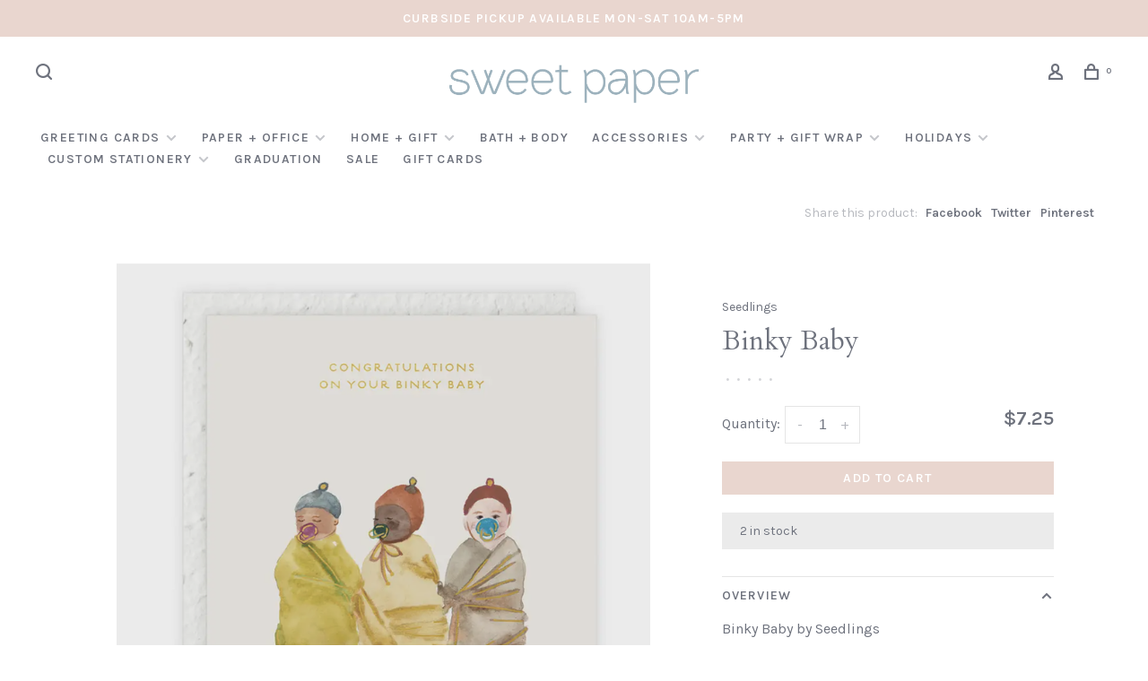

--- FILE ---
content_type: text/html;charset=utf-8
request_url: https://shop.sweet-paper.com/binky-baby.html
body_size: 10017
content:
<!DOCTYPE html>
<html lang="en">
 <head>
 
  
 <meta charset="utf-8"/>
<!-- [START] 'blocks/head.rain' -->
<!--

  (c) 2008-2026 Lightspeed Netherlands B.V.
  http://www.lightspeedhq.com
  Generated: 22-01-2026 @ 16:25:51

-->
<link rel="canonical" href="https://shop.sweet-paper.com/binky-baby.html"/>
<link rel="alternate" href="https://shop.sweet-paper.com/index.rss" type="application/rss+xml" title="New products"/>
<meta name="robots" content="noodp,noydir"/>
<meta property="og:url" content="https://shop.sweet-paper.com/binky-baby.html?source=facebook"/>
<meta property="og:site_name" content="Sweet Paper"/>
<meta property="og:title" content="Binky Baby"/>
<meta property="og:description" content="Binky Baby by Seedlings"/>
<meta property="og:image" content="https://cdn.shoplightspeed.com/shops/609421/files/51028324/seedlings-binky-baby.jpg"/>
<!--[if lt IE 9]>
<script src="https://cdn.shoplightspeed.com/assets/html5shiv.js?2025-02-20"></script>
<![endif]-->
<!-- [END] 'blocks/head.rain' -->
  
  
  
  <meta property="og:title" content="Binky Baby"/>
 <meta property="og:image" content="https://cdn.shoplightspeed.com/shops/609421/files/51028324/image.jpg"/> <meta property="og:url" content="https://shop.sweet-paper.com/binky-baby.html"/>
 <meta property="og:description" content="Binky Baby by Seedlings"/> <meta property="product:brand" content="Seedlings"> <meta property="product:availability" content="in stock"> <meta property="product:condition" content="new">
 <meta property="product:price:amount" content="7.25">
 <meta property="product:price:currency" content="USD">
   <title>Binky Baby - Sweet Paper</title>
 <meta name="description" content="Binky Baby by Seedlings" />
 <meta name="keywords" content="Seedlings, Binky, Baby, wedding invitations, bespoke invitations, stationery, greeting cards, gifts, san diego, la jolla, home decor, jewelry, holiday cards, notebooks, journals, calendars, planners, office supplies, California, white stone candles" />
 <meta http-equiv="X-UA-Compatible" content="ie=edge">
 <meta name="apple-mobile-web-app-capable" content="yes">
 <meta name="apple-mobile-web-app-status-bar-style" content="black">
 <meta name="viewport" content="width=device-width, initial-scale=1, maximum-scale=1, user-scalable=0"/>
 
  <link rel="apple-touch-icon" sizes="180x180" href="https://cdn.shoplightspeed.com/shops/609421/themes/9682/v/344065/assets/apple-touch-icon.png?20211005052358">
  <link rel="shortcut icon" href="https://cdn.shoplightspeed.com/shops/609421/themes/9682/v/344080/assets/favicon.ico?20211005053709" type="image/x-icon" />
 
 <link rel="preconnect" href="https://fonts.googleapis.com">
<link rel="preconnect" href="https://fonts.gstatic.com" crossorigin>
<link href='//fonts.googleapis.com/css?family=Karla:400,400i,300,500,600,700,700i,800,900|Cardo:400,400i,300,500,600,700,700i,800,900&display=swap' rel='stylesheet' type='text/css'>
   
 <link rel="preload" as="font" type="font/woff2" crossorigin href="https://cdn.shoplightspeed.com/shops/609421/themes/9682/assets/nucleo-mini.woff2?2024042408180520201228154125"/>
 
 <link rel='preload' as='style' href="https://cdn.shoplightspeed.com/assets/gui-2-0.css?2025-02-20" />
 <link rel="stylesheet" href="https://cdn.shoplightspeed.com/assets/gui-2-0.css?2025-02-20" />
 
 <link rel='preload' as='style' href="https://cdn.shoplightspeed.com/assets/gui-responsive-2-0.css?2025-02-20" /> 
 <link rel="stylesheet" href="https://cdn.shoplightspeed.com/assets/gui-responsive-2-0.css?2025-02-20" /> 
 
 <link rel="preload" as="style" href="https://cdn.shoplightspeed.com/shops/609421/themes/9682/assets/style.css?2024042408180520201228154125">
 <link rel="stylesheet" href="https://cdn.shoplightspeed.com/shops/609421/themes/9682/assets/style.css?2024042408180520201228154125">
 
 <link rel="preload" as="style" href="https://cdn.shoplightspeed.com/shops/609421/themes/9682/assets/settings.css?2024042408180520201228154125">
 <link rel="stylesheet" href="https://cdn.shoplightspeed.com/shops/609421/themes/9682/assets/settings.css?2024042408180520201228154125" />
 
 <link rel="preload" as="style" href="https://cdn.shoplightspeed.com/shops/609421/themes/9682/assets/custom.css?2024042408180520201228154125">
 <link rel="stylesheet" href="https://cdn.shoplightspeed.com/shops/609421/themes/9682/assets/custom.css?2024042408180520201228154125" />
 
 <link rel="preload" as="script" href="//ajax.googleapis.com/ajax/libs/jquery/3.0.0/jquery.min.js">
 <script src="//ajax.googleapis.com/ajax/libs/jquery/3.0.0/jquery.min.js"></script>
 <script>
 	if( !window.jQuery ) document.write('<script src="https://cdn.shoplightspeed.com/shops/609421/themes/9682/assets/jquery-3.0.0.min.js?2024042408180520201228154125"><\/script>');
 </script>
 
 <link rel="preload" as="script" href="//cdn.jsdelivr.net/npm/js-cookie@2/src/js.cookie.min.js">
 <script src="//cdn.jsdelivr.net/npm/js-cookie@2/src/js.cookie.min.js"></script>
 
 <link rel="preload" as="script" href="https://cdn.shoplightspeed.com/assets/gui.js?2025-02-20">
 <script src="https://cdn.shoplightspeed.com/assets/gui.js?2025-02-20"></script>
 
 <link rel="preload" as="script" href="https://cdn.shoplightspeed.com/assets/gui-responsive-2-0.js?2025-02-20">
 <script src="https://cdn.shoplightspeed.com/assets/gui-responsive-2-0.js?2025-02-20"></script>
 
 <link rel="preload" as="script" href="https://cdn.shoplightspeed.com/shops/609421/themes/9682/assets/scripts-min.js?2024042408180520201228154125">
 <script src="https://cdn.shoplightspeed.com/shops/609421/themes/9682/assets/scripts-min.js?2024042408180520201228154125"></script>
 
 <link rel="preconnect" href="https://ajax.googleapis.com">
		<link rel="preconnect" href="https://cdn.webshopapp.com/">
		<link rel="preconnect" href="https://cdn.webshopapp.com/">	
		<link rel="preconnect" href="https://fonts.googleapis.com">
		<link rel="preconnect" href="https://fonts.gstatic.com" crossorigin>
		<link rel="dns-prefetch" href="https://ajax.googleapis.com">
		<link rel="dns-prefetch" href="https://cdn.webshopapp.com/">
		<link rel="dns-prefetch" href="https://cdn.webshopapp.com/">	
		<link rel="dns-prefetch" href="https://fonts.googleapis.com">
		<link rel="dns-prefetch" href="https://fonts.gstatic.com" crossorigin>
 
    
  
  
 </head>
 <body class=" navigation-uppercase site-width-large product-images-format-portrait title-mode-left product-title-mode-left grey-images ajax-cart price-per-unit page-binky-baby">
 
  
 <div class="page-content">
 
       
   	
    
     			  			  
  
     
     
 <script>
 var product_image_size = '712x946x2',
 product_image_size_mobile = '332x440x2',
 product_image_thumb = '132x176x2',
 product_in_stock_label = 'In stock',
 product_backorder_label = 'On backorder',
 		product_out_of_stock_label = 'Out of stock',
 product_multiple_variant_label = 'View all product options',
 show_variant_picker = 0,
 display_variant_picker_on = 'all',
 show_newsletter_promo_popup = 0,
 newsletter_promo_delay = '10000',
 newsletter_promo_hide_until = '7',
 notification_bar_hide_until = '1',
 		currency_format = '$',
   shop_lang = 'us',
 number_format = '0,0.00',
 		shop_url = 'https://shop.sweet-paper.com/',
 shop_id = '609421',
 	readmore = 'Read more';
 	search_url = "https://shop.sweet-paper.com/search/",
  static_url = 'https://cdn.shoplightspeed.com/shops/609421/',
 search_empty = 'No products found',
 view_all_results = 'View all results',
 	priceStatus = 'enabled',
     mobileDevice = false;
 	</script>
			
 
<div class="mobile-nav-overlay"></div>

	<div class="top-bar">Curbside pickup available Mon-Sat 10am-5pm</div>

<div class="header-wrapper">
<div class="header-sticky-placeholder"></div>

<header class="site-header site-header-lg menu-bottom-layout menu-bottom-layout-center header-sticky has-search-bar">
  <div class="site-header-main-wrapper">
        
    	    		<nav class="secondary-nav nav-style secondary-nav-left">
                    
          <div class="search-header search-header-collapse">
            <form action="https://shop.sweet-paper.com/search/" method="get" id="searchForm" class="ajax-enabled">
              <input type="text" name="q" autocomplete="off" value="" placeholder="Search for product">
              <a href="#" class="button button-sm" onclick="$('#searchForm').submit()"><span class="nc-icon-mini ui-1_zoom"></span><span class="nc-icon-mini loader_circle-04 spin"></span></a>
              <a href="#" class="search-close" title="Close"><span class="nc-icon-mini ui-1_simple-remove"></span></a>
              <div class="search-results"></div>
            </form>
          </div>
          
          <ul>
            <li class="search-trigger-item">
              <a href="#" title="Search" class="search-trigger"><span class="nc-icon-mini ui-1_zoom"></span></a>
            </li>
          </ul>
                  </nav>
    	    
    <a href="https://shop.sweet-paper.com/" class="logo logo-lg logo-center">
              <img src="https://cdn.shoplightspeed.com/shops/609421/themes/9682/v/344090/assets/logo.png?20211005055907" alt="Sweet Paper" class="logo-image">
                </a>

        
    
    <nav class="secondary-nav nav-style">
      <ul>
        
                
        
        
                 
        
        <li class="menu-item-desktop-only menu-item-account">
                    <a href="#" title="Account" data-featherlight="#loginModal" data-featherlight-variant="featherlight-login"><span class="nc-icon-mini users_single-body"></span></a>
                  </li>

        
        
        <li>
          <a href="#" title="Cart" class="cart-trigger"><span class="nc-icon-mini shopping_bag-20"></span><sup>0</sup></a>
        </li>

                
      </ul>
      
      
      <a class="burger" title="Menu">
        <span></span>
      </a>

    </nav>
  </div>
  
    	<div class="main-nav-wrapper">
      <nav class="main-nav nav-style">
  <ul>

        	
    
                  <li class="menu-item-category-507599 has-child">
        <a href="https://shop.sweet-paper.com/greeting-cards/">Greeting Cards</a>
        <button class="mobile-menu-subopen"><span class="nc-icon-mini arrows-3_small-down"></span></button>                <ul class="">
                                <li class="subsubitem">
              <a class="underline-hover" href="https://shop.sweet-paper.com/greeting-cards/anniversary/" title="Anniversary">Anniversary</a>
                                        </li>
                      <li class="subsubitem">
              <a class="underline-hover" href="https://shop.sweet-paper.com/greeting-cards/socially-distant-cards/" title="Socially Distant Cards">Socially Distant Cards</a>
                                        </li>
                      <li class="subsubitem">
              <a class="underline-hover" href="https://shop.sweet-paper.com/greeting-cards/baby-parenting/" title="Baby + Parenting">Baby + Parenting</a>
                                        </li>
                      <li class="subsubitem">
              <a class="underline-hover" href="https://shop.sweet-paper.com/greeting-cards/birthday/" title="Birthday">Birthday</a>
                                        </li>
                      <li class="subsubitem">
              <a class="underline-hover" href="https://shop.sweet-paper.com/greeting-cards/congratulations/" title="Congratulations">Congratulations</a>
                                        </li>
                      <li class="subsubitem">
              <a class="underline-hover" href="https://shop.sweet-paper.com/greeting-cards/friendship-everyday-humor/" title="Friendship, Everyday + Humor">Friendship, Everyday + Humor</a>
                                        </li>
                      <li class="subsubitem">
              <a class="underline-hover" href="https://shop.sweet-paper.com/greeting-cards/love/" title="Love">Love</a>
                                        </li>
                      <li class="subsubitem">
              <a class="underline-hover" href="https://shop.sweet-paper.com/greeting-cards/mini-enclosure-cards/" title="Mini + Enclosure Cards">Mini + Enclosure Cards</a>
                                        </li>
                      <li class="subsubitem has-child">
              <a class="underline-hover" href="https://shop.sweet-paper.com/greeting-cards/mom-dad-grad/" title="Mom, Dad + Grad">Mom, Dad + Grad</a>
              <button class="mobile-menu-subopen"><span class="nc-icon-mini arrows-3_small-down"></span></button>                            <ul class="">
                                  <li class="subsubitem">
                    <a class="underline-hover" href="https://shop.sweet-paper.com/greeting-cards/mom-dad-grad/fathers-day/" title="Father&#039;s Day">Father&#039;s Day</a>
                  </li>
                                  <li class="subsubitem">
                    <a class="underline-hover" href="https://shop.sweet-paper.com/greeting-cards/mom-dad-grad/mothers-day/" title="Mother&#039;s Day">Mother&#039;s Day</a>
                  </li>
                                  <li class="subsubitem">
                    <a class="underline-hover" href="https://shop.sweet-paper.com/greeting-cards/mom-dad-grad/graduation/" title="Graduation">Graduation</a>
                  </li>
                              </ul>
                          </li>
                      <li class="subsubitem">
              <a class="underline-hover" href="https://shop.sweet-paper.com/greeting-cards/support-encouragement/" title="Support + Encouragement">Support + Encouragement</a>
                                        </li>
                      <li class="subsubitem">
              <a class="underline-hover" href="https://shop.sweet-paper.com/greeting-cards/sympathy-get-well/" title="Sympathy + Get Well">Sympathy + Get Well</a>
                                        </li>
                      <li class="subsubitem">
              <a class="underline-hover" href="https://shop.sweet-paper.com/greeting-cards/teacher-appreciation/" title="Teacher Appreciation">Teacher Appreciation</a>
                                        </li>
                      <li class="subsubitem">
              <a class="underline-hover" href="https://shop.sweet-paper.com/greeting-cards/thank-you/" title="Thank You">Thank You</a>
                                        </li>
                      <li class="subsubitem has-child">
              <a class="underline-hover" href="https://shop.sweet-paper.com/greeting-cards/wedding/" title="Wedding">Wedding</a>
              <button class="mobile-menu-subopen"><span class="nc-icon-mini arrows-3_small-down"></span></button>                            <ul class="">
                                  <li class="subsubitem">
                    <a class="underline-hover" href="https://shop.sweet-paper.com/greeting-cards/wedding/engagement-shower/" title="Engagement + Shower">Engagement + Shower</a>
                  </li>
                                  <li class="subsubitem">
                    <a class="underline-hover" href="https://shop.sweet-paper.com/greeting-cards/wedding/bridal/" title="Bridal">Bridal</a>
                  </li>
                              </ul>
                          </li>
                      <li class="subsubitem">
              <a class="underline-hover" href="https://shop.sweet-paper.com/greeting-cards/valentines-day/" title="Valentine&#039;s Day">Valentine&#039;s Day</a>
                                        </li>
                      <li class="subsubitem">
              <a class="underline-hover" href="https://shop.sweet-paper.com/greeting-cards/halloween-thanksgiving/" title="Halloween + Thanksgiving">Halloween + Thanksgiving</a>
                                        </li>
                      <li class="subsubitem">
              <a class="underline-hover" href="https://shop.sweet-paper.com/greeting-cards/easter/" title="Easter">Easter</a>
                                        </li>
                  </ul>
              </li>
            <li class="menu-item-category-744026 has-child">
        <a href="https://shop.sweet-paper.com/paper-office/">Paper + Office</a>
        <button class="mobile-menu-subopen"><span class="nc-icon-mini arrows-3_small-down"></span></button>                <ul class="">
                                <li class="subsubitem">
              <a class="underline-hover" href="https://shop.sweet-paper.com/paper-office/notepads/" title="Notepads">Notepads</a>
                                        </li>
                      <li class="subsubitem has-child">
              <a class="underline-hover" href="https://shop.sweet-paper.com/paper-office/boxed-notes/" title="Boxed Notes">Boxed Notes</a>
              <button class="mobile-menu-subopen"><span class="nc-icon-mini arrows-3_small-down"></span></button>                            <ul class="">
                                  <li class="subsubitem">
                    <a class="underline-hover" href="https://shop.sweet-paper.com/paper-office/boxed-notes/everyday-notes/" title="Everyday Notes">Everyday Notes</a>
                  </li>
                                  <li class="subsubitem">
                    <a class="underline-hover" href="https://shop.sweet-paper.com/paper-office/boxed-notes/thank-you-notes/" title="Thank You Notes">Thank You Notes</a>
                  </li>
                                  <li class="subsubitem">
                    <a class="underline-hover" href="https://shop.sweet-paper.com/paper-office/boxed-notes/monogram-notes/" title="Monogram Notes">Monogram Notes</a>
                  </li>
                              </ul>
                          </li>
                      <li class="subsubitem has-child">
              <a class="underline-hover" href="https://shop.sweet-paper.com/paper-office/office/" title="Office">Office</a>
              <button class="mobile-menu-subopen"><span class="nc-icon-mini arrows-3_small-down"></span></button>                            <ul class="">
                                  <li class="subsubitem">
                    <a class="underline-hover" href="https://shop.sweet-paper.com/paper-office/office/pens-pencils/" title="Pens + Pencils">Pens + Pencils</a>
                  </li>
                                  <li class="subsubitem">
                    <a class="underline-hover" href="https://shop.sweet-paper.com/paper-office/office/desk-accessories/" title="Desk Accessories">Desk Accessories</a>
                  </li>
                                  <li class="subsubitem">
                    <a class="underline-hover" href="https://shop.sweet-paper.com/paper-office/office/storage-organization/" title="Storage + Organization">Storage + Organization</a>
                  </li>
                              </ul>
                          </li>
                      <li class="subsubitem has-child">
              <a class="underline-hover" href="https://shop.sweet-paper.com/paper-office/notebooks-journals/" title="Notebooks + Journals">Notebooks + Journals</a>
              <button class="mobile-menu-subopen"><span class="nc-icon-mini arrows-3_small-down"></span></button>                            <ul class="">
                                  <li class="subsubitem">
                    <a class="underline-hover" href="https://shop.sweet-paper.com/paper-office/notebooks-journals/notebooks/" title="Notebooks">Notebooks</a>
                  </li>
                                  <li class="subsubitem">
                    <a class="underline-hover" href="https://shop.sweet-paper.com/paper-office/notebooks-journals/journals/" title="Journals">Journals</a>
                  </li>
                              </ul>
                          </li>
                      <li class="subsubitem has-child">
              <a class="underline-hover" href="https://shop.sweet-paper.com/paper-office/calendars-planners/" title="Calendars + Planners">Calendars + Planners</a>
              <button class="mobile-menu-subopen"><span class="nc-icon-mini arrows-3_small-down"></span></button>                            <ul class="">
                                  <li class="subsubitem">
                    <a class="underline-hover" href="https://shop.sweet-paper.com/paper-office/calendars-planners/planners/" title="Planners">Planners</a>
                  </li>
                                  <li class="subsubitem">
                    <a class="underline-hover" href="https://shop.sweet-paper.com/paper-office/calendars-planners/calendars/" title="Calendars">Calendars</a>
                  </li>
                              </ul>
                          </li>
                  </ul>
              </li>
            <li class="menu-item-category-507598 has-child">
        <a href="https://shop.sweet-paper.com/home-gift/">Home + Gift</a>
        <button class="mobile-menu-subopen"><span class="nc-icon-mini arrows-3_small-down"></span></button>                <ul class="">
                                <li class="subsubitem">
              <a class="underline-hover" href="https://shop.sweet-paper.com/home-gift/baby-kids/" title="Baby + Kids">Baby + Kids</a>
                                        </li>
                      <li class="subsubitem">
              <a class="underline-hover" href="https://shop.sweet-paper.com/home-gift/wedding/" title="Wedding">Wedding</a>
                                        </li>
                      <li class="subsubitem">
              <a class="underline-hover" href="https://shop.sweet-paper.com/home-gift/art-prints/" title="Art Prints">Art Prints</a>
                                        </li>
                      <li class="subsubitem">
              <a class="underline-hover" href="https://shop.sweet-paper.com/home-gift/home-decor/" title="Home Decor">Home Decor</a>
                                        </li>
                      <li class="subsubitem">
              <a class="underline-hover" href="https://shop.sweet-paper.com/home-gift/books-puzzles-games/" title="Books, Puzzles + Games">Books, Puzzles + Games</a>
                                        </li>
                      <li class="subsubitem">
              <a class="underline-hover" href="https://shop.sweet-paper.com/home-gift/candles-matches/" title="Candles + Matches">Candles + Matches</a>
                                        </li>
                      <li class="subsubitem">
              <a class="underline-hover" href="https://shop.sweet-paper.com/home-gift/kitchen-bar-entertaining/" title="Kitchen, Bar + Entertaining">Kitchen, Bar + Entertaining</a>
                                        </li>
                  </ul>
              </li>
            <li class="menu-item-category-489666">
        <a href="https://shop.sweet-paper.com/bath-body/">Bath + Body</a>
                      </li>
            <li class="menu-item-category-507607 has-child">
        <a href="https://shop.sweet-paper.com/accessories/">Accessories</a>
        <button class="mobile-menu-subopen"><span class="nc-icon-mini arrows-3_small-down"></span></button>                <ul class="">
                                <li class="subsubitem has-child">
              <a class="underline-hover" href="https://shop.sweet-paper.com/accessories/jewelry/" title="Jewelry">Jewelry</a>
              <button class="mobile-menu-subopen"><span class="nc-icon-mini arrows-3_small-down"></span></button>                            <ul class="">
                                  <li class="subsubitem">
                    <a class="underline-hover" href="https://shop.sweet-paper.com/accessories/jewelry/charms/" title="Charms">Charms</a>
                  </li>
                                  <li class="subsubitem">
                    <a class="underline-hover" href="https://shop.sweet-paper.com/accessories/jewelry/earrings/" title="Earrings">Earrings</a>
                  </li>
                                  <li class="subsubitem">
                    <a class="underline-hover" href="https://shop.sweet-paper.com/accessories/jewelry/rings/" title="Rings">Rings</a>
                  </li>
                                  <li class="subsubitem">
                    <a class="underline-hover" href="https://shop.sweet-paper.com/accessories/jewelry/necklaces/" title="Necklaces">Necklaces</a>
                  </li>
                                  <li class="subsubitem">
                    <a class="underline-hover" href="https://shop.sweet-paper.com/accessories/jewelry/enamel-pins/" title="Enamel Pins">Enamel Pins</a>
                  </li>
                                  <li class="subsubitem">
                    <a class="underline-hover" href="https://shop.sweet-paper.com/accessories/jewelry/bracelets/" title="Bracelets">Bracelets</a>
                  </li>
                              </ul>
                          </li>
                      <li class="subsubitem">
              <a class="underline-hover" href="https://shop.sweet-paper.com/accessories/bags-pouches/" title="Bags + Pouches">Bags + Pouches</a>
                                        </li>
                      <li class="subsubitem">
              <a class="underline-hover" href="https://shop.sweet-paper.com/accessories/keychains/" title="Keychains">Keychains</a>
                                        </li>
                      <li class="subsubitem">
              <a class="underline-hover" href="https://shop.sweet-paper.com/accessories/apparel/" title="Apparel">Apparel</a>
                                        </li>
                      <li class="subsubitem">
              <a class="underline-hover" href="https://shop.sweet-paper.com/accessories/hair/" title="Hair">Hair</a>
                                        </li>
                  </ul>
              </li>
            <li class="menu-item-category-1946714 has-child">
        <a href="https://shop.sweet-paper.com/party-gift-wrap/">Party + Gift Wrap</a>
        <button class="mobile-menu-subopen"><span class="nc-icon-mini arrows-3_small-down"></span></button>                <ul class="">
                                <li class="subsubitem has-child">
              <a class="underline-hover" href="https://shop.sweet-paper.com/party-gift-wrap/gift-wrap/" title="Gift Wrap">Gift Wrap</a>
              <button class="mobile-menu-subopen"><span class="nc-icon-mini arrows-3_small-down"></span></button>                            <ul class="">
                                  <li class="subsubitem">
                    <a class="underline-hover" href="https://shop.sweet-paper.com/party-gift-wrap/gift-wrap/gift-tags-stickers/" title="Gift Tags + Stickers">Gift Tags + Stickers</a>
                  </li>
                                  <li class="subsubitem">
                    <a class="underline-hover" href="https://shop.sweet-paper.com/party-gift-wrap/gift-wrap/ribbon/" title="Ribbon">Ribbon</a>
                  </li>
                                  <li class="subsubitem">
                    <a class="underline-hover" href="https://shop.sweet-paper.com/party-gift-wrap/gift-wrap/tissue-paper/" title="Tissue Paper">Tissue Paper</a>
                  </li>
                                  <li class="subsubitem">
                    <a class="underline-hover" href="https://shop.sweet-paper.com/party-gift-wrap/gift-wrap/gift-boxes/" title="Gift Boxes">Gift Boxes</a>
                  </li>
                                  <li class="subsubitem">
                    <a class="underline-hover" href="https://shop.sweet-paper.com/party-gift-wrap/gift-wrap/gift-bags/" title="Gift Bags">Gift Bags</a>
                  </li>
                              </ul>
                          </li>
                      <li class="subsubitem">
              <a class="underline-hover" href="https://shop.sweet-paper.com/party-gift-wrap/decorations-favors/" title="Decorations + Favors">Decorations + Favors</a>
                                        </li>
                      <li class="subsubitem">
              <a class="underline-hover" href="https://shop.sweet-paper.com/party-gift-wrap/paper-goods/" title="Paper Goods">Paper Goods</a>
                                        </li>
                      <li class="subsubitem">
              <a class="underline-hover" href="https://shop.sweet-paper.com/party-gift-wrap/candles-sparklers/" title="Candles + Sparklers">Candles + Sparklers</a>
                                        </li>
                  </ul>
              </li>
            <li class="menu-item-category-1947094 has-child">
        <a href="https://shop.sweet-paper.com/holidays/">Holidays</a>
        <button class="mobile-menu-subopen"><span class="nc-icon-mini arrows-3_small-down"></span></button>                <ul class="">
                                <li class="subsubitem">
              <a class="underline-hover" href="https://shop.sweet-paper.com/holidays/halloween-thanksgiving/" title="Halloween + Thanksgiving">Halloween + Thanksgiving</a>
                                        </li>
                      <li class="subsubitem has-child">
              <a class="underline-hover" href="https://shop.sweet-paper.com/holidays/holiday/" title="Holiday">Holiday</a>
              <button class="mobile-menu-subopen"><span class="nc-icon-mini arrows-3_small-down"></span></button>                            <ul class="">
                                  <li class="subsubitem">
                    <a class="underline-hover" href="https://shop.sweet-paper.com/holidays/holiday/holiday-gift-wrap/" title="Holiday Gift Wrap">Holiday Gift Wrap</a>
                  </li>
                                  <li class="subsubitem">
                    <a class="underline-hover" href="https://shop.sweet-paper.com/holidays/holiday/holiday-decor-gifts/" title="Holiday Decor + Gifts">Holiday Decor + Gifts</a>
                  </li>
                                  <li class="subsubitem">
                    <a class="underline-hover" href="https://shop.sweet-paper.com/holidays/holiday/holiday-candles-matches/" title="Holiday Candles + Matches">Holiday Candles + Matches</a>
                  </li>
                                  <li class="subsubitem">
                    <a class="underline-hover" href="https://shop.sweet-paper.com/holidays/holiday/holiday-cards-boxed/" title="Holiday Cards, Boxed">Holiday Cards, Boxed</a>
                  </li>
                                  <li class="subsubitem">
                    <a class="underline-hover" href="https://shop.sweet-paper.com/holidays/holiday/holiday-cards-single/" title="Holiday Cards, Single">Holiday Cards, Single</a>
                  </li>
                              </ul>
                          </li>
                      <li class="subsubitem">
              <a class="underline-hover" href="https://shop.sweet-paper.com/holidays/holiday-4402335/" title="Holiday">Holiday</a>
                                        </li>
                  </ul>
              </li>
            <li class="menu-item-category-2254496 has-child">
        <a href="https://shop.sweet-paper.com/custom-stationery/">Custom Stationery</a>
        <button class="mobile-menu-subopen"><span class="nc-icon-mini arrows-3_small-down"></span></button>                <ul class="">
                                <li class="subsubitem">
              <a class="underline-hover" href="https://shop.sweet-paper.com/custom-stationery/gift-tags/" title="Gift Tags">Gift Tags</a>
                                        </li>
                      <li class="subsubitem">
              <a class="underline-hover" href="https://shop.sweet-paper.com/custom-stationery/stationery/" title="Stationery">Stationery</a>
                                        </li>
                      <li class="subsubitem">
              <a class="underline-hover" href="https://shop.sweet-paper.com/custom-stationery/notepads/" title="Notepads">Notepads</a>
                                        </li>
                      <li class="subsubitem">
              <a class="underline-hover" href="https://shop.sweet-paper.com/custom-stationery/holiday/" title="Holiday">Holiday</a>
                                        </li>
                  </ul>
              </li>
            <li class="menu-item-category-2842960">
        <a href="https://shop.sweet-paper.com/graduation/">GRADUATION</a>
                      </li>
            <li class="menu-item-category-2326380">
        <a href="https://shop.sweet-paper.com/sale/">Sale</a>
                      </li>
            
            	
    
            <li class="">
        <a href="https://shop.sweet-paper.com/buy-gift-card/" title="GIFT CARDS" target="_blank">
          GIFT CARDS
        </a>
      </li>
      
            	
            	
            	
        

    <li class="menu-item-mobile-only m-t-30">
            <a href="#" title="Account" data-featherlight="#loginModal">Login / Register</a>
          </li>

    
         

  </ul>
</nav>      
        	</div>
    
</header>
  
</div>
 <div itemscope itemtype="http://schema.org/BreadcrumbList">
	<div itemprop="itemListElement" itemscope itemtype="http://schema.org/ListItem">
 <a itemprop="item" href="https://shop.sweet-paper.com/"><span itemprop="name" content="Home"></span></a>
 <meta itemprop="position" content="1" />
 </div>
  	<div itemprop="itemListElement" itemscope itemtype="http://schema.org/ListItem">
 <a itemprop="item" href="https://shop.sweet-paper.com/binky-baby.html"><span itemprop="name" content="Binky Baby"></span></a>
 <meta itemprop="position" content="2" />
 </div>
 </div>

<div itemscope itemtype="https://schema.org/Product">
 <meta itemprop="name" content="Seedlings Binky Baby">
 <meta itemprop="url" content="https://shop.sweet-paper.com/binky-baby.html">
 <meta itemprop="productID" content="90050660">
 <meta itemprop="brand" content="Seedlings" /> <meta itemprop="description" content="Binky Baby by Seedlings" /> <meta itemprop="image" content="https://cdn.shoplightspeed.com/shops/609421/files/51028324/300x250x2/seedlings-binky-baby.jpg" /> 
  <meta itemprop="mpn" content="BOU68673" />  <div itemprop="offers" itemscope itemtype="https://schema.org/Offer">
 <meta itemprop="priceCurrency" content="USD">
 <meta itemprop="price" content="7.25" />
 <meta itemprop="itemCondition" itemtype="https://schema.org/OfferItemCondition" content="https://schema.org/NewCondition"/>
 	 <meta itemprop="availability" content="https://schema.org/InStock"/>
 <meta itemprop="inventoryLevel" content="2" />
  <meta itemprop="url" content="https://shop.sweet-paper.com/binky-baby.html" /> </div>
  </div>
 <div class="cart-sidebar-container">
  <div class="cart-sidebar">
    <button class="cart-sidebar-close" aria-label="Close">✕</button>
    <div class="cart-sidebar-title">
      <h5>Cart</h5>
      <p><span class="item-qty"></span> Items</p>
    </div>
    
    <div class="cart-sidebar-body">
        
      <div class="no-cart-products">No products found...</div>
      
    </div>
    
      </div>
</div> <!-- Login Modal -->
<div class="modal-lighbox login-modal" id="loginModal">
  <div class="row">
    <div class="col-sm-12 m-b-30 login-row">
      <h4>Login</h4>
      <p>Log in if you have an account</p>
      <form action="https://shop.sweet-paper.com/account/loginPost/?return=https%3A%2F%2Fshop.sweet-paper.com%2Fbinky-baby.html" method="post">
        <input type="hidden" name="key" value="7688b56ffc324b912fa3a273bdd6da4a" />
        <div class="form-row">
          <input type="text" name="email" autocomplete="on" placeholder="Email address" class="required" />
        </div>
        <div class="form-row">
          <input type="password" name="password" autocomplete="on" placeholder="Password" class="required" />
        </div>
        <div class="">
          <a class="button button-block popup-validation m-b-15" href="javascript:;" title="Login">Login</a>
                  </div>
      </form>
      <p class="m-b-0 m-t-10">Dont have an account? <a href="https://shop.sweet-paper.com/account/register/" class="bold underline">Register</a></p>
    </div>
  </div>
  <div class="text-center forgot-password">
    <a class="forgot-pw" href="https://shop.sweet-paper.com/account/password/">Forgot your password?</a>
  </div>
</div> 
 <main class="main-content">
  				

<div class="container container-lg">
  
    <div class="product-top-bar">
    <div class="row">
      <div class="col-md-6">
            </div>
    	    	<div class="col-md-6">
        <!-- Product share -->
        <div class="share pull-right">
          <span class="share-label">Share this product:</span>
          <ul><li><a href="https://www.facebook.com/sharer/sharer.php?u=https://shop.sweet-paper.com/binky-baby.html" class="social facebook" target="_blank">Facebook</a></li><li><a href="https://twitter.com/home?status=Binky Baby%20-%20binky-baby.html" class="social twitter" target="_blank">Twitter</a></li><li><a href="https://pinterest.com/pin/create/button/?url=https://shop.sweet-paper.com/binky-baby.html&media=https://cdn.shoplightspeed.com/shops/609421/files/51028324/image.jpg&description=Binky Baby by Seedlings" class="social pinterest" target="_blank">Pinterest</a></li></ul>        </div>
      </div>
  		    </div>
  </div>
    
  <!-- Single product into -->
  <div class="product-intro">
    <div class="row">
      <div class="col-md-6 col-lg-7 stick-it-in-product">
        <div class="product-media">
          
          <div class="product-images product-images-single enable-zoom" data-pswp-uid="1">
            
                                        <div class="product-image">
                <a href="https://cdn.shoplightspeed.com/shops/609421/files/51028324/image.jpg" data-caption="">
                  <img data-src="https://cdn.shoplightspeed.com/shops/609421/files/51028324/750x2000x3/seedlings-binky-baby.jpg" data-retina="https://cdn.shoplightspeed.com/shops/609421/files/51028324/1500x4000x3/seedlings-binky-baby.jpg" data-thumb="https://cdn.shoplightspeed.com/shops/609421/files/51028324/132x176x2/seedlings-binky-baby.jpg" height="1024" width="768" alt="Seedlings Binky Baby" class="lazy-product-image">
                </a>
              </div>
                                    </div>
          
        </div>
      </div>
      <div class="col-md-6 col-lg-5 stick-it-in-product">
        <div class="product-content single-product-content" data-url="https://shop.sweet-paper.com/binky-baby.html">
          
                    <div class="row">
            <div class="col-md-12 p-b-10">
                            
                                          
              <div class="brand-name"><a href="https://shop.sweet-paper.com/brands/seedlings/">Seedlings</a></div>
            </div>
          </div>
                    
          <h1 class="h3 m-b-10">Binky Baby</h1>
          
          <div class="row m-b-20">
            <div class="col-xs-8">

                            <div class="ratings">
                  
                  <div class="product-stars"><div class="stars"><i class="hint-text">•</i><i class="hint-text">•</i><i class="hint-text">•</i><i class="hint-text">•</i><i class="hint-text">•</i></div></div>
                                    
              </div>
                            
              
            </div>
            <div class="col-xs-4 text-right">
                            
                            
            </div>
          </div>
          
                    
                    
          
          <form action="https://shop.sweet-paper.com/cart/add/90050660/" id="product_configure_form" method="post" class="product_configure_form" data-cart-bulk-url="https://shop.sweet-paper.com/cart/addBulk/">
            <div class="product_configure_form_wrapper">
              
                                          	                            
                                          
                            
                      
                            
                        
                          
                              <div class="row m-b-15"><div class="col-xs-6"><div class="input-wrap quantity-selector"><label>Quantity:</label><div class="quantity-input-wrapper"><input type="number" min="1" name="quantity" value="1" /><div class="change"><a href="javascript:;" onclick="changeQuantity('add', $(this));" class="up">+</a><a href="javascript:;" onclick="changeQuantity('remove', $(this));" class="down">-</a></div></div></div></div><div class="col-xs-6 text-right"><div class="price"><span class="new-price"><span class="price-update" data-price="7.25">$7.25</span></span></div></div></div><a href="javascript:;" class="button button-block button-solid add-to-cart-trigger" title="Add to cart" id="addtocart">Add to cart</a>                          </div>
            
                        
                        <div class="product-text-block">

                            
              
                                	<div>
                                        	2 in stock
                                  	</div>
                
                          </div>
                        
            
            <div class="product-tabs product-tabs-horizontal">
              <!-- Navigation tabs -->
              <ul class="tabs-nav">
                
                                <!-- Single product details tab -->
                <li class="tab-description active"><a href="#product-overview">Overview</a></li>
                <div class="tabs-element single-product-details-tab active" id="product-overview">
                  <div class="product-description text-formatting text-formatting-smaller">Binky Baby by Seedlings</div>
                </div>
                                
                                <!-- Single product details tab -->
                <li class="tab-content"><a href="#product-details">Details</a></li>
                <div class="tabs-element single-product-details-tab" id="product-details" style="display: none">
                  <div class="product-details text-formatting text-formatting-smaller">
                    <p class="Styles__Typography-sc-4zz2i3-0 mkhll">About this product</p>
<div class="spacing__Spacer-sc-w504b2-0 dhWUmd"> </div>
<p><span class="Styles__Span-sc-4zz2i3-1 AccordionContainer__AccordionSpan-sc-ohybgg-1 fYstiQ pTbwD" data-test-id="accordion-text">"Congratulations on your binky baby" All Seedlings cards are paired with a plantable seed paper envelope which is embedded with non-invasive wildflower seeds. When planted, our envelopes compost away leaving only flowers behind. Blank inside, our cards are accented with foil details and are made in the U.S.A.</span></p>
<p> </p>
<p class="Styles__Typography-sc-4zz2i3-0 mkhll">Details</p>
<div class="spacing__Spacer-sc-w504b2-0 dhWUmd"> </div>
<p><span class="Styles__Span-sc-4zz2i3-1 AccordionContainer__AccordionSpan-sc-ohybgg-1 fYstiQ pTbwD" data-test-id="accordion-text"><span class="Styles__Span-sc-4zz2i3-1 AccordionContainer__AccordionSpan-sc-ohybgg-1 fYstiQ fvggBQ" data-test-id="accordion-text">• Made in United States • Dimensions: 4.3" l x 5.5" w x 0.6" h • Weight: 0.03 lb</span></span></p>

                    
                  </div>
                </div>
                                
                                
                                
                                
              </ul>
            </div>
              
              
                            
            
                        
          </form>
            
                  </div>
      </div>
    </div>
  </div>

      
    
                                  <div class="newsletter-module newsletter-module-no-image newsletter-module-same-bg" style="background-color: #ffffff">
  <div class="newsletter-promo-wrapper clearfix">
        <div class="newsletter-promo-content">
      <div class="newsletter-promo-text">
      	<h3>Signup for our Newsletter</h3>
        <p>Get the latest updates, news and product offers.</p>
      </div>
            <form class="newsletter-promo-form" action="https://shop.sweet-paper.com/account/newsletter/" method="post" id="formNewsletterModule">
        <input type="hidden" name="key" value="7688b56ffc324b912fa3a273bdd6da4a" />
        <div class="form-row">
          <div class="input-group">
            <input type="text" name="email" value="" placeholder="Your email address">
            <a href="javascript:;" onclick="$('#formNewsletterModule').submit(); return false;" title="Subscribe" class="button">Subscribe</a>
          </div>
        </div>
      </form>
          </div>
  </div>
</div>      
</div>

<!-- Root element of PhotoSwipe. Must have class pswp. -->
<div class="pswp" tabindex="-1" role="dialog" aria-hidden="true">
 
 <!-- Background of PhotoSwipe. It's a separate element as animating opacity is faster than rgba(). -->
	<div class="pswp__bg"></div>

	<!-- Slides wrapper with overflow:hidden. -->
	<div class="pswp__scroll-wrap">

		<!-- Container that holds slides.
		PhotoSwipe keeps only 3 of them in the DOM to save memory.
		Don't modify these 3 pswp__item elements, data is added later on. -->
		<div class="pswp__container">
			<div class="pswp__item"></div>
			<div class="pswp__item"></div>
			<div class="pswp__item"></div>
		</div>

		<!-- Default (PhotoSwipeUI_Default) interface on top of sliding area. Can be changed. -->
		<div class="pswp__ui pswp__ui--hidden">

			<div class="pswp__top-bar">

				<!-- Controls are self-explanatory. Order can be changed. -->

				<div class="pswp__counter"></div>

				<button class="pswp__button pswp__button--close nm-font nm-font-close2" aria-label="Close (Esc)"><span class="nc-icon-mini ui-1_simple-remove"></span></button>
				<!--<button class="pswp__button pswp__button--share nm-font nm-font-plus" aria-label="Share"><span class="nc-icon-mini ui-2_share-bold"></span></button>-->
				<!--<button class="pswp__button pswp__button--fs" aria-label="Toggle fullscreen"><span class="nc-icon-mini arrows-e_zoom-e"></span></button>-->
				<button class="pswp__button pswp__button--zoom" aria-label="Zoom in/out"><span class="nc-icon-mini ui-1_zoom"></span></button>

				<!-- element will get class pswp__preloader--active when preloader is running -->
				<div class="pswp__preloader nm-loader"></div>
			</div>

			<div class="pswp__share-modal pswp__share-modal--hidden pswp__single-tap">
				<div class="pswp__share-tooltip"></div>
			</div>

			<button class="pswp__button pswp__button--arrow--left nm-font nm-font-angle-thin-left" aria-label="Previous (arrow left)"><span class="nc-icon-mini arrows-1_minimal-left"></span></button>

			<button class="pswp__button pswp__button--arrow--right nm-font nm-font-angle-thin-right" aria-label="Next (arrow right)"><span class="nc-icon-mini arrows-1_minimal-right"></span></button>

			<div class="pswp__caption">
				<div class="pswp__caption__center"></div>
			</div>

		</div>

	</div>

</div>  </main>
			
  <footer><div class="container container-lg"><div class="footer-elements-wrapper"><div class="footer-menu footer-menu-category"><ul><li><a href="https://shop.sweet-paper.com/greeting-cards/" title="Greeting Cards">Greeting Cards</a></li><li><a href="https://shop.sweet-paper.com/paper-office/" title="Paper + Office">Paper + Office</a></li><li><a href="https://shop.sweet-paper.com/home-gift/" title="Home + Gift">Home + Gift</a></li><li><a href="https://shop.sweet-paper.com/bath-body/" title="Bath + Body">Bath + Body</a></li><li><a href="https://shop.sweet-paper.com/accessories/" title="Accessories">Accessories</a></li><li><a href="https://shop.sweet-paper.com/party-gift-wrap/" title="Party + Gift Wrap">Party + Gift Wrap</a></li><li><a href="https://shop.sweet-paper.com/holidays/" title="Holidays">Holidays</a></li><li><a href="https://shop.sweet-paper.com/custom-stationery/" title="Custom Stationery">Custom Stationery</a></li><li><a href="https://shop.sweet-paper.com/graduation/" title="GRADUATION">GRADUATION</a></li><li><a href="https://shop.sweet-paper.com/sale/" title="Sale">Sale</a></li></ul></div><div class="footer-menu footer-menu-service"><ul><li><a href="https://shop.sweet-paper.com/service/shipping-returns/" title="Shipping, Curbside Pickup &amp; Returns">Shipping, Curbside Pickup &amp; Returns</a></li><li><a href="https://shop.sweet-paper.com/service/general-terms-conditions/" title="General terms &amp; conditions">General terms &amp; conditions</a></li><li><a href="https://shop.sweet-paper.com/service/disclaimer/" title="Disclaimer">Disclaimer</a></li><li><a href="https://shop.sweet-paper.com/service/privacy-policy/" title="Privacy policy">Privacy policy</a></li><li><a href="https://shop.sweet-paper.com/service/payment-methods/" title="Payment methods">Payment methods</a></li><li><a href="https://shop.sweet-paper.com/service/" title="Contact">Contact</a></li><li><a href="https://shop.sweet-paper.com/sitemap/" title="Sitemap">Sitemap</a></li></ul></div><div class="footer-content footer-content-description"><div class="footer-contact-details" itemscope itemtype="http://schema.org/LocalBusiness"><meta itemprop="name" content="Sweet Paper" /><meta itemprop="image" content="https://cdn.shoplightspeed.com/shops/609421/themes/9682/v/344090/assets/logo.png?20211005055907" /><p itemprop="description">Sweet Paper offers a carefully curated selection of greeting cards, stationery and gifts. </p><div class="footer-phone"><a href="tel:858.456.1446"><span class="hint-text">Telephone: </span><span class="bold" itemprop="telephone">858.456.1446</span></a></div><div class="footer-email"><a href="/cdn-cgi/l/email-protection#a1c9c4cdcdcee1d2d6c4c4d58cd1c0d1c4d38fc2cecc"><span class="hint-text">Email: </span><span class="bold" itemprop="email"><span class="__cf_email__" data-cfemail="3f575a5353507f4c485a5a4b124f5e4f5a4d115c5052">[email&#160;protected]</span></span></a></div><div class="footer-address"><span class="hint-text">Address: </span><span class="bold"itemprop="address" >7660 Fay Avenue, Suite A, La Jolla, CA 92037</span></div></div><div class="footer-menu footer-menu-social"><ul><li><a href="https://www.facebook.com/sweetpaperlj" target="_blank" title="Facebook"><span class="nc-icon-mini social_logo-fb-simple"></span></a></li><li><a href="https://www.instagram.com/sweetpaper" target="_blank" title="Instagram Sweet Paper"><span class="nc-icon-mini social_logo-instagram"></span></a></li></ul></div></div><div class="footer-content"><p>Sign up for our newsletter and get the latest updates, news and product offers via email</p><form id="formNewsletter" class="newsletter-footer-form" action="https://shop.sweet-paper.com/account/newsletter/" method="post"><input type="hidden" name="key" value="7688b56ffc324b912fa3a273bdd6da4a" /><div class="form-row m-b-10"><input type="text" name="email" id="formNewsletterEmail" value="" placeholder="Your email address" required></div><div class="form-row"><a href="javascript:;" onclick="$('#formNewsletter').submit(); return false;" title="Subscribe" class="button button-block">Subscribe</a></div><p class="validation-note">By signing up, you agree to our Privacy Policy.</p></form></div></div><div class="footer-bottom"><div class="copyright">
        © Copyright 2026 Sweet Paper
                <span class="powered-by">
        - Powered by
                <a href="http://www.lightspeedhq.com" title="Lightspeed" target="_blank">Lightspeed</a>
                        - Theme by <a href="https://huysmans.me" target="_blank">Huysmans.me </a></span></div></div></div></footer> <!-- [START] 'blocks/body.rain' -->
<script data-cfasync="false" src="/cdn-cgi/scripts/5c5dd728/cloudflare-static/email-decode.min.js"></script><script>
(function () {
  var s = document.createElement('script');
  s.type = 'text/javascript';
  s.async = true;
  s.src = 'https://shop.sweet-paper.com/services/stats/pageview.js?product=54607841&hash=5331';
  ( document.getElementsByTagName('head')[0] || document.getElementsByTagName('body')[0] ).appendChild(s);
})();
</script>
  <script src=https://files.ascent360.com/ascent/webtrack.js?clientid=526></script> 

<script async src=https://files.ascent360.com/ascent/fp.min.js onload="logAscentTraffic()"></script>
<script>
(function () {
  var s = document.createElement('script');
  s.type = 'text/javascript';
  s.async = true;
  s.src = 'https://chimpstatic.com/mcjs-connected/js/users/07eb92ebfd511e30a2d410479/daa2090d34cc2e9edd80e6019.js';
  ( document.getElementsByTagName('head')[0] || document.getElementsByTagName('body')[0] ).appendChild(s);
})();
</script>
<!-- [END] 'blocks/body.rain' -->
 
 </div>
 
                         
  
  <script src="https://cdn.shoplightspeed.com/shops/609421/themes/9682/assets/photoswipe-min.js?2024042408180520201228154125"></script>
 <script src="https://cdn.shoplightspeed.com/shops/609421/themes/9682/assets/photoswipe-ui-default-min.js?2024042408180520201228154125"></script>
  <script src="https://cdn.shoplightspeed.com/shops/609421/themes/9682/assets/app.js?2024042408180520201228154125"></script>
 
  
  
 <script>(function(){function c(){var b=a.contentDocument||a.contentWindow.document;if(b){var d=b.createElement('script');d.innerHTML="window.__CF$cv$params={r:'9c2068dd1cb0e6b0',t:'MTc2OTA5OTE1MS4wMDAwMDA='};var a=document.createElement('script');a.nonce='';a.src='/cdn-cgi/challenge-platform/scripts/jsd/main.js';document.getElementsByTagName('head')[0].appendChild(a);";b.getElementsByTagName('head')[0].appendChild(d)}}if(document.body){var a=document.createElement('iframe');a.height=1;a.width=1;a.style.position='absolute';a.style.top=0;a.style.left=0;a.style.border='none';a.style.visibility='hidden';document.body.appendChild(a);if('loading'!==document.readyState)c();else if(window.addEventListener)document.addEventListener('DOMContentLoaded',c);else{var e=document.onreadystatechange||function(){};document.onreadystatechange=function(b){e(b);'loading'!==document.readyState&&(document.onreadystatechange=e,c())}}}})();</script><script defer src="https://static.cloudflareinsights.com/beacon.min.js/vcd15cbe7772f49c399c6a5babf22c1241717689176015" integrity="sha512-ZpsOmlRQV6y907TI0dKBHq9Md29nnaEIPlkf84rnaERnq6zvWvPUqr2ft8M1aS28oN72PdrCzSjY4U6VaAw1EQ==" data-cf-beacon='{"rayId":"9c2068dd1cb0e6b0","version":"2025.9.1","serverTiming":{"name":{"cfExtPri":true,"cfEdge":true,"cfOrigin":true,"cfL4":true,"cfSpeedBrain":true,"cfCacheStatus":true}},"token":"8247b6569c994ee1a1084456a4403cc9","b":1}' crossorigin="anonymous"></script>
</body>
</html>

--- FILE ---
content_type: text/javascript;charset=utf-8
request_url: https://shop.sweet-paper.com/services/stats/pageview.js?product=54607841&hash=5331
body_size: -412
content:
// SEOshop 22-01-2026 16:25:52